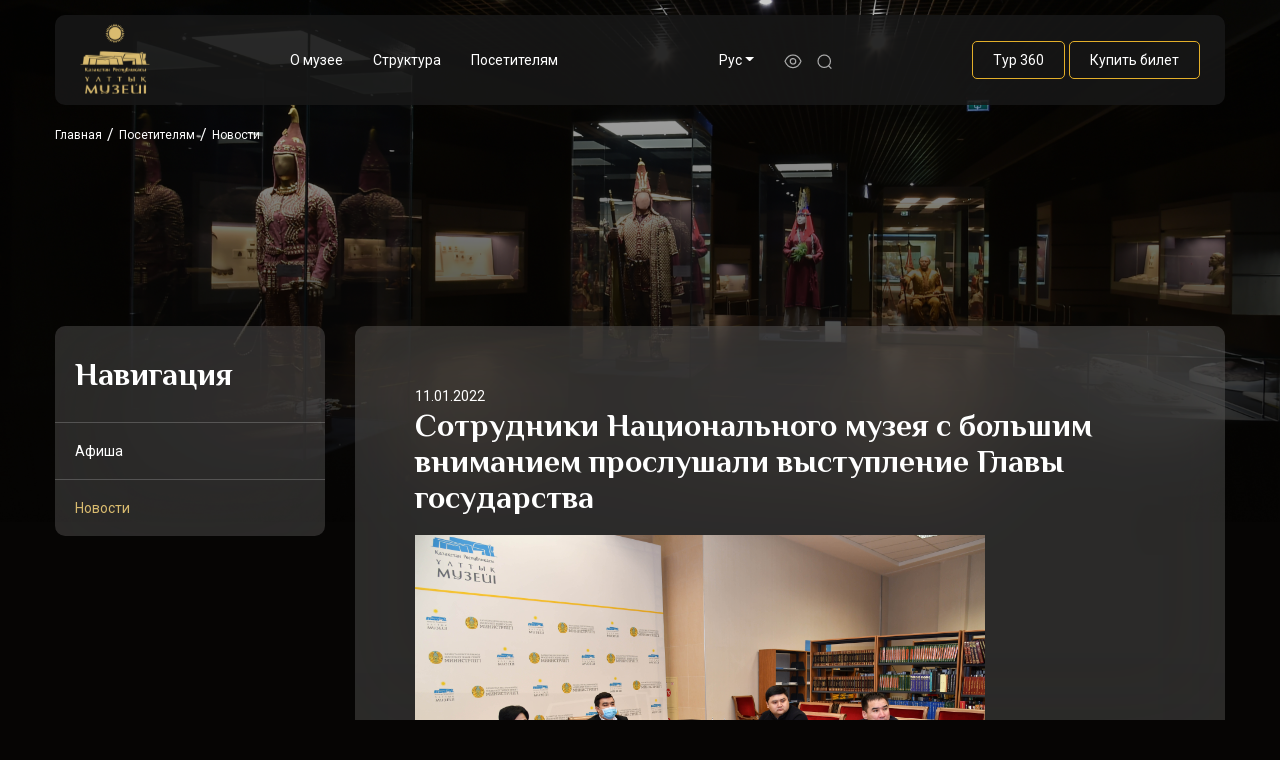

--- FILE ---
content_type: text/html; charset=UTF-8
request_url: https://nmrk.kz/press/news/121/
body_size: 5880
content:
<!doctype html>
<html lang="ru">
<head>
    <meta name="theme-color" content="#005d1a">
    <meta charset="UTF-8">
    <meta name="viewport" content="width=device-width, initial-scale=1.0, maximum-scale=5.0, minimum-scale=1.0">
    <link rel="manifest" href="/manifest.json" data-skip-moving="true">
    <link href="https://fonts.googleapis.com/css2?family=Roboto:wght@400;500;700;900&display=swap" rel="stylesheet">
    <link href="https://fonts.googleapis.com/css2?family=Philosopher:wght@400;700&family=Roboto:wght@400;500;700;900&display=swap"
          rel="stylesheet">
    <link href="https://fonts.googleapis.com/css2?family=Montserrat:wght@400;500&family=Philosopher:wght@400;700&family=Roboto:wght@400;500;700;900&display=swap"
          rel="stylesheet">
    <link rel="stylesheet" href="https://use.fontawesome.com/releases/v5.6.1/css/all.css"
          integrity="sha384-gfdkjb5BdAXd+lj+gudLWI+BXq4IuLW5IT+brZEZsLFm++aCMlF1V92rMkPaX4PP" crossorigin="anonymous">
    <script src="https://api-maps.yandex.ru/2.1/?apikey=ваш API-ключ&lang=ru_RU" type="text/javascript">
    </script>
        <title>Национальный музей Республики Казахстан - Новости</title>
    <link rel="stylesheet" href="/public/app.min.css">
    <link rel="stylesheet" href="/public/css/bvi.css">
        <style>
        #mourning {
            filter: grayscale(1);
        }

        #mourning-banner {
            width: 100%;
            background: #000;
            padding: 8px;
            position: fixed!important;
            text-align: center;
            color: #fff;
        }
    </style>

    <!-- Yandex.Metrika counter -->
    <script type="text/javascript" >
        (function(m,e,t,r,i,k,a){m[i]=m[i]||function(){(m[i].a=m[i].a||[]).push(arguments)};
            m[i].l=1*new Date();k=e.createElement(t),a=e.getElementsByTagName(t)[0],k.async=1,k.src=r,a.parentNode.insertBefore(k,a)})
        (window, document, "script", "https://mc.yandex.ru/metrika/tag.js", "ym");

        ym(88815249, "init", {
            clickmap:true,
            trackLinks:true,
            accurateTrackBounce:true,
            webvisor:true
        });
    </script>
    <noscript><div><img src="https://mc.yandex.ru/watch/88815249" style="position:absolute; left:-9999px;" alt="" /></div></noscript>
    <!-- /Yandex.Metrika counter -->

    <!-- Global site tag (gtag.js) - Google Analytics -->
    <script async src="https://www.googletagmanager.com/gtag/js?id=G-QRT0E4ES84"></script>
    <script>
        window.dataLayer = window.dataLayer || [];
        function gtag(){dataLayer.push(arguments);}
        gtag('js', new Date());

        gtag('config', 'G-QRT0E4ES84');
    </script>

    <meta name="yandex-verification" content="06cf070a4a600887" />
    <meta name="google-site-verification" content="HLOwak8XHzKRvKuIYXl9p9vulrsynxWjH3jc5DKB6g8" />
</head>
<body id="">
<div id="panel"></div>    <header class="header">
        <div class="container">
            <div class="header-inner">
                <a class="header-inner__logo" href="/"><img width="70" height="71"
                                                                                 src="/public/img/icons/main-logo.svg"
                                                                                 alt="Main-logo"></a>
                    <button class="main-menu__toggle">
        <div class="hamburger">&#9776;</div>
        <div class="cross">&#735;</div>
        <span>Навигация</span>
    </button>
    <div class="main-menu">
                    <div class="main-menu__item-wrapper">
                <a class="main-menu__item" href="/about-museum/"
                    >
                    О музее                </a>
                                    <div class="main-menu__sub-wrapper">
                        <div class="main-menu__sub">
                                                            <a href="/about-museum/history_of_museum/" class="main-menu__sub-item">
                                    История музея                                </a>
                                                            <a href="/about-museum/normative-legal-acts/" class="main-menu__sub-item">
                                    Нормативно-правовые акты                                </a>
                                                            <a href="/about-museum/anti-corruption/" class="main-menu__sub-item">
                                    Противодействие коррупции                                </a>
                                                            <a href="/about-museum/contacts/" class="main-menu__sub-item">
                                    Контакты                                </a>
                                                    </div>
                    </div>
                            </div>
                    <div class="main-menu__item-wrapper">
                <a class="main-menu__item" href="/structure/"
                    >
                    Структура                </a>
                                    <div class="main-menu__sub-wrapper">
                        <div class="main-menu__sub">
                                                            <a href="/structure/management/" class="main-menu__sub-item">
                                    Руководство                                </a>
                                                            <a href="/structure/funds/" class="main-menu__sub-item">
                                    Фондовая деятельность                                </a>
                                                            <a href="/structure/scientific-activity/" class="main-menu__sub-item">
                                    Научная деятельность                                </a>
                                                            <a href="/structure/exhibition-activities/" class="main-menu__sub-item">
                                    Выставочная деятельность                                </a>
                                                            <a href="/structure/service-of-excursion-work-and-museum-pedagogy/" class="main-menu__sub-item">
                                    Культурно-образовательная деятельность                                </a>
                                                            <a href="/structure/international-activity/" class="main-menu__sub-item">
                                    Международная деятельность                                </a>
                                                            <a href="/structure/hr-policy/" class="main-menu__sub-item">
                                    Кадровая политика                                </a>
                                                            <a href="/gallery/sabak/index.php/" class="main-menu__sub-item">
                                    Учебный день в музее                                </a>
                                                            <a href="/magazine-madeni-mura/index.php/" class="main-menu__sub-item">
                                    Мәдени мұра                                </a>
                                                    </div>
                    </div>
                            </div>
                    <div class="main-menu__item-wrapper">
                <a class="main-menu__item" href="/press/"
                    >
                    Посетителям                </a>
                                    <div class="main-menu__sub-wrapper">
                        <div class="main-menu__sub">
                                                            <a href="/press/affiche/" class="main-menu__sub-item">
                                    Афиша                                </a>
                                                            <a href="/press/news/" class="main-menu__sub-item">
                                    Новости                                </a>
                                                    </div>
                    </div>
                            </div>
            </div>
                <div class="header-icons">
                    <div class="dropdown language-switch">
    <button class="dropdown-toggle dropdown" type="button" data-toggle="dropdown" id="dropdownMenuButton">Рус</button>
    <div class="dropdown-menu own-dropdown" aria-labelledby="dropdownMenuButton">
                                    <a class="dropdown-item dropdown-item__own" href="/en/press/news/121/">
                    Eng                </a>
                                                <a class="dropdown-item dropdown-item__own" href="/kz/press/news/121/">
                    Қаз                </a>
                                                <div id="ytWidget" class="show"></div>
    </div>
</div>
                    <a href="#" class="bvi-open vision-version">
                        <svg width="18" height="15" viewBox="0 0 18 15" fill="none" xmlns="http://www.w3.org/2000/svg">
                            <path fill-rule="evenodd" clip-rule="evenodd"
                                  d="M11.7342 7.31539C11.7342 8.82545 10.5095 10.0492 8.99946 10.0492C7.48941 10.0492 6.26562 8.82545 6.26562 7.31539C6.26562 5.80447 7.48941 4.58069 8.99946 4.58069C10.5095 4.58069 11.7342 5.80447 11.7342 7.31539Z"
                                  stroke="#AAAAAA" stroke-width="1.2" stroke-linecap="round" stroke-linejoin="round"/>
                            <path fill-rule="evenodd" clip-rule="evenodd"
                                  d="M8.99827 13.6305C12.2917 13.6305 15.304 11.2625 17 7.31524C15.304 3.368 12.2917 1 8.99827 1H9.00173C5.70832 1 2.696 3.368 1 7.31524C2.696 11.2625 5.70832 13.6305 9.00173 13.6305H8.99827Z"
                                  stroke="#AAAAAA" stroke-width="1.2" stroke-linecap="round" stroke-linejoin="round"/>
                        </svg>
                    </a>
                    <a class="search" href="/search/">
                        <svg width="15" height="15" viewBox="0 0 15 15" fill="none" xmlns="http://www.w3.org/2000/svg">
                            <ellipse cx="7.22732" cy="7.22732" rx="6.22732" ry="6.22732" stroke="#AAAAAA"
                                     stroke-width="1.2"
                                     stroke-linecap="round" stroke-linejoin="round"/>
                            <path d="M11.5586 11.882L14.0001 14.3171" stroke="#AAAAAA" stroke-width="1.2"
                                  stroke-linecap="round"
                                  stroke-linejoin="round"/>
                        </svg>
                    </a>
                </div>
                <div class="menu-btns">
                    <button class="common-btn">
                        <a href="/halls/">Тур 360</a></button>
                    <button class="common-btn ticketon-btn">Купить билет</button>
                </div>
                <div class="ticketon-block" id="ticketon-block">
                    <iframe id="ticketon" class="ticketon" src="https://widget.ticketon.kz/open?action=sessions&return=https%3A%2F%2Fkazmuseum.com%2Fru%2Fgosudarstvennye-zakupki.html&event=4090&city=false&date=false&lang=ru&transmit=%7B%7D">
                    </iframe>
                    <button class="ticketon-frame"></button>
                </div>
            </div>
        </div>
    </header>
<main class="page">
    <div class="container page__wrapper">
        <div class="header-panel">
    <div class="page-breadcrumb">
			<div class="page-breadcrumb__item">
				<a href="/" title="Главная">
					Главная
				</a>
			</div><div class="page-breadcrumb__divider">/</div>
			<div class="page-breadcrumb__item">
				<a href="/press/" title="Посетителям">
					Посетителям
				</a>
			</div><div class="page-breadcrumb__divider">/</div>
			<div class="page-breadcrumb__item">
				<span itemprop="name">Новости</span>
			</div></div></div>

        <div class="row">
                            <div class="col-12 col-md-4 col-lg-3">
                        <ul class="left-menu">
        <li class="left-menu__nav">Навигация</li>
                    <li>
                            <div class="left-menu__item">
                    <a class="left-menu__item-link " href="/press/affiche/">
                        Афиша                    </a>
                </div>
                        </li>
                    <li>
                            <div class="left-menu__item">
                    <a class="left-menu__item-link selected" href="/press/news/">
                        Новости                    </a>
                </div>
                        </li>
            </ul>
                </div>
                        <div class="col-12 col-md-8 col-lg-9">
                <div class="page__content">
                    <div class="news-detail">
            <time class="news-detail__date">
            11.01.2022        </time>
                <h3 class="news-detail__title">Сотрудники Национального музея с большим вниманием прослушали выступление Главы государства</h3>
    
            <div class="news-detail__pic" style="background-image: url('/upload/iblock/b95/un2cadi3olw1ddw80bddrtiiu15glj7a.JPG')"></div>
    
            <article class="news-detail__text"><p style="text-align: justify;">
	<img alt="DSC_7726.JPG" src="/upload/medialibrary/a03/e40i232kaqxuetqfvluedjcaktghpz5b.JPG" title="DSC_7726.JPG">
</p>
Сегодня Глава государства Касым-Жомарт Токаев в режиме конференцсвязи принял участие в заседании Мажилиса Парламента и представил на рассмотрение кандидатуру Алихана Смаилова на пост Премьер-министра Республики Казахстан. Комментируя свое решение, Глава государства отметил, что Алихан Асханович является квалифицированным, опытным и трудолюбивым государственным служащим. Выразил уверенность, что в дальнейшем приложит все усилия для повышения социально-экономического потенциала страны.<br>
Также Президент выступил с докладом по решению актуальных проблем в политической и социально-экономической сферах. В ходе доклада Касым-Жомарт Кемелевич поставил ряд важных задач, дал конкретные поручения Правительству РК, депутатам Парламента РК.  Он подчеркнул, что должно уделяться особое внимание обеспечению долгосрочного роста экономики и улучшению благосостояния населения.<br>
Сотрудники Национального музея РК собравшись коллективом, с большим вниманием прослушали выступление Главы государства.<br>
Теперь, по пункту 2 статьи 65 Конституции, в десятидневный срок после назначения Премьер-Министр РК предоставит Главе государства предложения об изменений в структуре и составе Правительства. </article>
    
    
            <div class="content-detail-photogallery">
            <div class="content-detail-photogallery_content">
                            </div>
        </div>
    	
	</div>
                </div>
            </div>
        </div>
    </div>
</main><footer class="footer">
    <div class="container">
        <div class="footer-inner">
            <div class="footer-address">
                <img src="/public/img/icons/location.svg" alt="Address">
                <span>г. Астана,<br>
                    проспект Тауелсиздик 54</span>
            </div>
            <div class="footer-phone">
                <img src="/public/img/icons/phone.svg" alt="Phone">
                <div class="footer-phone__numbers">
                    <a href="tel:+77172919035">+7 7172 91 90 35</a>
                    <a href="tel:+7 7172919036">+7 7172 91 90 36</a>
				
                </div>
            </div>
			<div class="footer-phone">
				<div class="footer-address"><span>Телефон доверия: 
<br><a href="tel:+77172252391)">+7 7172 (25-23-91)</a>; 
<br><span>Отдел по работе со СМИ: 
<br><a href="tel:+77005252391">+7 700 525 23 91</a></span></div>
			</div>
            <div class="footer-mail">
                <img src="/public/img/icons/mail.svg" alt="Mail">
				<a href="mailto:ulttyk_muzei@nmrk.kz"><span>ulttyk_muzei@nmrk.kz</span></a>
            </div>
            <div class="footer-social">
                <a href="https://www.instagram.com/nationalmuseumkz/?igshid=1d5cinzib7nxs" target="_blank">
                    <svg width="20" height="20" viewBox="0 0 20 20" fill="none" xmlns="http://www.w3.org/2000/svg">
                        <path fill-rule="evenodd" clip-rule="evenodd"
                              d="M2.91675 9.99996C2.91675 8.52811 2.91675 7.79219 3.05673 7.18365C3.52884 5.1313 5.13142 3.52872 7.18377 3.05661C7.79231 2.91663 8.52824 2.91663 10.0001 2.91663C11.4719 2.91663 12.2079 2.91663 12.8164 3.05661C14.8687 3.52872 16.4713 5.1313 16.9434 7.18365C17.0834 7.79219 17.0834 8.52811 17.0834 9.99996C17.0834 11.4718 17.0834 12.2077 16.9434 12.8163C16.4713 14.8686 14.8687 16.4712 12.8164 16.9433C12.2079 17.0833 11.4719 17.0833 10.0001 17.0833C8.52824 17.0833 7.79231 17.0833 7.18377 16.9433C5.13142 16.4712 3.52884 14.8686 3.05673 12.8163C2.91675 12.2077 2.91675 11.4718 2.91675 9.99996ZM10.0001 6.24996C7.92914 6.24996 6.25008 7.92902 6.25008 9.99996C6.25008 12.0709 7.92914 13.75 10.0001 13.75C12.071 13.75 13.7501 12.0709 13.7501 9.99996C13.7501 7.92902 12.071 6.24996 10.0001 6.24996ZM10.0001 12.3437C8.70821 12.3437 7.65633 11.2918 7.65633 9.99996C7.65633 8.70715 8.70821 7.65621 10.0001 7.65621C11.292 7.65621 12.3438 8.70715 12.3438 9.99996C12.3438 11.2918 11.292 12.3437 10.0001 12.3437ZM14.531 5.96871C14.531 6.24468 14.3073 6.4684 14.0313 6.4684C13.7554 6.4684 13.5316 6.24468 13.5316 5.96871C13.5316 5.69274 13.7554 5.46902 14.0313 5.46902C14.3073 5.46902 14.531 5.69274 14.531 5.96871Z"
                              fill="#AAAAAA"/>
                    </svg>
                </a>
                <a href="https://www.facebook.com/www.qrum.kz" target="_blank">
                    <svg width="10" height="17" viewBox="0 0 10 17" fill="none" xmlns="http://www.w3.org/2000/svg">
                        <path d="M8.85278 0.503294L6.85399 0.5C4.60842 0.5 3.15723 2.02942 3.15723 4.3966V6.1932H1.14754C0.973881 6.1932 0.833252 6.33782 0.833252 6.51621V9.11928C0.833252 9.29767 0.974041 9.44213 1.14754 9.44213H3.15723V16.0105C3.15723 16.1889 3.29786 16.3333 3.47152 16.3333H6.0936C6.26726 16.3333 6.40789 16.1887 6.40789 16.0105V9.44213H8.75769C8.93135 9.44213 9.07198 9.29767 9.07198 9.11928L9.07294 6.51621C9.07294 6.43056 9.03975 6.34853 8.9809 6.28791C8.92205 6.2273 8.84187 6.1932 8.75849 6.1932H6.40789V4.6702C6.40789 3.93819 6.5777 3.56658 7.50598 3.56658L8.85246 3.56609C9.02596 3.56609 9.16658 3.42147 9.16658 3.24324V0.826145C9.16658 0.648083 9.02612 0.503624 8.85278 0.503294Z"
                              fill="#AAAAAA"/>
                    </svg>
                </a>
                <a href="https://www.youtube.com/channel/UCtK8TlhOyvmOmwcxJPjQyMQ" target="_blank">
                    <svg width="18" height="12" viewBox="0 0 18 12" fill="none" xmlns="http://www.w3.org/2000/svg">
                        <path d="M16.6251 1.37504C16.173 0.570874 15.6824 0.422957 14.6834 0.366707C13.6855 0.298999 11.1761 0.270874 9.00216 0.270874C6.82404 0.270874 4.31362 0.298999 3.31675 0.365666C2.31987 0.422957 1.82821 0.569832 1.37196 1.37504C0.906331 2.17817 0.666748 3.5615 0.666748 5.99691C0.666748 5.999 0.666748 6.00004 0.666748 6.00004C0.666748 6.00212 0.666748 6.00317 0.666748 6.00317V6.00525C0.666748 8.43025 0.906331 9.824 1.37196 10.6188C1.82821 11.423 2.31883 11.5688 3.31571 11.6365C4.31362 11.6948 6.82404 11.7292 9.00216 11.7292C11.1761 11.7292 13.6855 11.6948 14.6845 11.6375C15.6834 11.5698 16.174 11.424 16.6261 10.6198C17.0959 9.82504 17.3334 8.43129 17.3334 6.00629C17.3334 6.00629 17.3334 6.00317 17.3334 6.00108C17.3334 6.00108 17.3334 5.999 17.3334 5.99796C17.3334 3.5615 17.0959 2.17817 16.6251 1.37504ZM6.91675 9.12504V2.87504L12.1251 6.00004L6.91675 9.12504Z"
                              fill="#AAAAAA"/>
                    </svg>
                </a>
            </div>
            <div class="footer-web">Разработано:
                <a href="https://kazinsys.kz/" target="_blank"><img src="/public/img/icons/kazinsys-logo.svg" alt="Kazinsys-logo"></a>
            </div>
        </div>
    </div>
</footer>
<script src="/public/script.min.js"></script>
<script src="https://code.jquery.com/jquery-1.12.4.min.js"></script>
<script src="/public/js/js.cookie.js"></script>
<script src="/public/js/bvi-init.js"></script>
<script src="/public/js/bvi.js"></script>
</body>
</html>

--- FILE ---
content_type: image/svg+xml
request_url: https://nmrk.kz/public/img/icons/kazinsys-logo.svg
body_size: 1949
content:
<svg width="81" height="20" viewBox="0 0 81 20" fill="none" xmlns="http://www.w3.org/2000/svg">
<path fill-rule="evenodd" clip-rule="evenodd" d="M5.61576 8.18342C7.63821 8.18342 9.27773 6.59576 9.27773 4.63727C9.27773 2.67879 7.63821 1.09112 5.61576 1.09112C3.59331 1.09112 1.95379 2.67879 1.95379 4.63727C1.95379 6.59576 3.59331 8.18342 5.61576 8.18342ZM5.61576 9.27454C8.2605 9.27454 10.4045 7.19837 10.4045 4.63727C10.4045 2.07618 8.2605 0 5.61576 0C2.97102 0 0.827026 2.07618 0.827026 4.63727C0.827026 7.19837 2.97102 9.27454 5.61576 9.27454Z" fill="#59EA84"/>
<path fill-rule="evenodd" clip-rule="evenodd" d="M5.61576 18.0037C7.63821 18.0037 9.27773 16.4161 9.27773 14.4576C9.27773 12.4991 7.63821 10.9114 5.61576 10.9114C3.59331 10.9114 1.95379 12.4991 1.95379 14.4576C1.95379 16.4161 3.59331 18.0037 5.61576 18.0037ZM5.61576 19.0949C8.2605 19.0949 10.4045 17.0187 10.4045 14.4576C10.4045 11.8965 8.2605 9.82031 5.61576 9.82031C2.97102 9.82031 0.827026 11.8965 0.827026 14.4576C0.827026 17.0187 2.97102 19.0949 5.61576 19.0949Z" fill="#B464E5"/>
<path fill-rule="evenodd" clip-rule="evenodd" d="M15.7564 8.18342C17.7788 8.18342 19.4184 6.59576 19.4184 4.63727C19.4184 2.67879 17.7788 1.09112 15.7564 1.09112C13.7339 1.09112 12.0944 2.67879 12.0944 4.63727C12.0944 6.59576 13.7339 8.18342 15.7564 8.18342ZM15.7564 9.27454C18.4011 9.27454 20.5451 7.19837 20.5451 4.63727C20.5451 2.07618 18.4011 0 15.7564 0C13.1116 0 10.9677 2.07618 10.9677 4.63727C10.9677 7.19837 13.1116 9.27454 15.7564 9.27454Z" fill="#3FB4F8"/>
<path fill-rule="evenodd" clip-rule="evenodd" d="M15.7564 18.0037C17.7788 18.0037 19.4184 16.4161 19.4184 14.4576C19.4184 12.4991 17.7788 10.9114 15.7564 10.9114C13.7339 10.9114 12.0944 12.4991 12.0944 14.4576C12.0944 16.4161 13.7339 18.0037 15.7564 18.0037ZM15.7564 19.0949C18.4011 19.0949 20.5451 17.0187 20.5451 14.4576C20.5451 11.8965 18.4011 9.82031 15.7564 9.82031C13.1116 9.82031 10.9677 11.8965 10.9677 14.4576C10.9677 17.0187 13.1116 19.0949 15.7564 19.0949Z" fill="#FFCF26"/>
<path d="M26.1791 13.0514V5.13199H27.1474V13.0514H26.1791ZM28.5253 8.80373L32.5227 13.0514H31.2937L27.2591 8.80373L30.9461 5.13199H32.1875L28.5253 8.80373Z" fill="white"/>
<path d="M39.7205 13.0514L39.0253 11.4435H35.0032L34.308 13.0514H33.29L36.8404 5H37.2004L40.7509 13.0514H39.7205ZM38.6529 10.6036L37.0142 6.70388L35.3756 10.6036H38.6529Z" fill="white"/>
<path d="M43.0485 12.2115H48.0266V13.0514H41.534V12.7754L46.4748 5.97193H42.0678V5.13199H48.0142V5.40797L43.0485 12.2115Z" fill="white"/>
<path d="M49.5767 13.0514V5.13199H50.545V13.0514H49.5767Z" fill="white"/>
<path d="M58.3508 5.13199H59.3191V13.1834H58.9715L53.7576 7.11185V13.0514H52.7893V5H53.1369L58.3508 11.0836V5.13199Z" fill="white"/>
<path d="M60.9579 11.4795L61.6779 10.9636C62.2903 11.8675 63.0517 12.3195 63.9621 12.3195C64.4586 12.3195 64.8559 12.1995 65.1538 11.9595C65.46 11.7195 65.6131 11.3995 65.6131 10.9996C65.6131 10.6636 65.5138 10.4116 65.3152 10.2436C65.1249 10.0676 64.769 9.85566 64.2476 9.60767L63.329 9.1877C62.7083 8.90772 62.2448 8.60774 61.9386 8.28777C61.6324 7.96779 61.4793 7.55982 61.4793 7.06385C61.4793 6.4559 61.7193 5.95993 62.1993 5.57596C62.6793 5.19199 63.2627 5 63.9497 5C64.4876 5 64.98 5.12399 65.4269 5.37197C65.8821 5.61196 66.2463 5.93593 66.5194 6.3439L65.8118 6.85987C65.3483 6.19591 64.7235 5.86394 63.9372 5.86394C63.5234 5.86394 63.1758 5.96793 62.8945 6.17592C62.6214 6.3839 62.4848 6.66388 62.4848 7.01586C62.4848 7.24784 62.5386 7.43983 62.6462 7.59182C62.7455 7.73581 62.8738 7.8558 63.031 7.95179C63.1883 8.04778 63.4448 8.17977 63.8007 8.34776L64.7069 8.76773C65.3773 9.08771 65.8614 9.41169 66.1594 9.73966C66.4656 10.0676 66.6187 10.4796 66.6187 10.9756C66.6187 11.6235 66.3704 12.1555 65.8738 12.5715C65.3773 12.9794 64.7442 13.1834 63.9745 13.1834C63.3455 13.1834 62.7662 13.0354 62.2365 12.7395C61.7069 12.4355 61.2806 12.0155 60.9579 11.4795Z" fill="white"/>
<path d="M74.3398 5.13199L71.497 9.77566V13.0514H70.5287V9.77566L67.6859 5.13199H68.7783L71.0129 8.85173L73.2598 5.13199H74.3398Z" fill="white"/>
<path d="M75.1662 11.4795L75.8862 10.9636C76.4986 11.8675 77.26 12.3195 78.1704 12.3195C78.6669 12.3195 79.0642 12.1995 79.3621 11.9595C79.6683 11.7195 79.8214 11.3995 79.8214 10.9996C79.8214 10.6636 79.7221 10.4116 79.5235 10.2436C79.3331 10.0676 78.9773 9.85566 78.4559 9.60767L77.5372 9.1877C76.9165 8.90772 76.4531 8.60774 76.1469 8.28777C75.8407 7.96779 75.6875 7.55982 75.6875 7.06385C75.6875 6.4559 75.9276 5.95993 76.4076 5.57596C76.8876 5.19199 77.471 5 78.1579 5C78.6959 5 79.1883 5.12399 79.6352 5.37197C80.0904 5.61196 80.4546 5.93593 80.7277 6.3439L80.0201 6.85987C79.5566 6.19591 78.9318 5.86394 78.1455 5.86394C77.7317 5.86394 77.3841 5.96793 77.1028 6.17592C76.8296 6.3839 76.6931 6.66388 76.6931 7.01586C76.6931 7.24784 76.7469 7.43983 76.8545 7.59182C76.9538 7.73581 77.0821 7.8558 77.2393 7.95179C77.3965 8.04778 77.6531 8.17977 78.009 8.34776L78.9152 8.76773C79.5856 9.08771 80.0697 9.41169 80.3677 9.73966C80.6739 10.0676 80.827 10.4796 80.827 10.9756C80.827 11.6235 80.5787 12.1555 80.0821 12.5715C79.5856 12.9794 78.9524 13.1834 78.1828 13.1834C77.5538 13.1834 76.9745 13.0354 76.4448 12.7395C75.9151 12.4355 75.4889 12.0155 75.1662 11.4795Z" fill="white"/>
</svg>


--- FILE ---
content_type: image/svg+xml
request_url: https://nmrk.kz/public/img/icons/main-logo.svg
body_size: 6162
content:
<svg width="70" height="71" viewBox="0 0 70 71" fill="none" xmlns="http://www.w3.org/2000/svg" xmlns:xlink="http://www.w3.org/1999/xlink">
<rect width="70" height="70.7" fill="url(#pattern0)"/>
<defs>
<pattern id="pattern0" patternContentUnits="objectBoundingBox" width="1" height="1">
<use xlink:href="#image0_0_208" transform="scale(0.01)"/>
</pattern>
<image id="image0_0_208" width="100" height="101" xlink:href="[data-uri]"/>
</defs>
</svg>


--- FILE ---
content_type: image/svg+xml
request_url: https://nmrk.kz/public/img/icons/phone.svg
body_size: 590
content:
<svg width="18" height="18" viewBox="0 0 18 18" fill="none" xmlns="http://www.w3.org/2000/svg">
    <path fill-rule="evenodd" clip-rule="evenodd" d="M1.49154 3.0613C1.75515 2.624 3.2084 1.03651 4.244 1.08444C4.55382 1.11097 4.8277 1.29753 5.05023 1.5149H5.05108C5.56118 2.01468 7.02471 3.90083 7.10687 4.29791C7.30971 5.2718 6.1483 5.83319 6.50348 6.81478C7.40899 9.03041 8.96923 10.5905 11.1859 11.4951C12.1667 11.8511 12.7282 10.6906 13.7022 10.8926C14.0993 10.9756 15.9865 12.4381 16.4854 12.9491V12.9491C16.702 13.1707 16.8903 13.4454 16.9159 13.7552C16.9544 14.8463 15.2684 16.3191 14.9397 16.5074C14.1643 17.0628 13.1527 17.0525 11.9194 16.4792C8.47796 15.0474 2.97818 9.65171 1.51978 6.08051C0.96176 4.85417 0.924102 3.83579 1.49154 3.0613Z" stroke="white" stroke-width="1.5" stroke-linecap="round" stroke-linejoin="round"/>
    <path d="M11.1377 1.29175C14.2227 1.63425 16.6585 4.06758 17.0052 7.15175" stroke="white" stroke-width="1.5" stroke-linecap="round" stroke-linejoin="round"/>
    <path d="M11.1377 4.24426C12.6127 4.53176 13.7652 5.68426 14.0527 7.15926" stroke="white" stroke-width="1.5" stroke-linecap="round" stroke-linejoin="round"/>
</svg>


--- FILE ---
content_type: image/svg+xml
request_url: https://nmrk.kz/public/img/icons/mail.svg
body_size: 772
content:
<svg width="19" height="16" viewBox="0 0 19 16" fill="none" xmlns="http://www.w3.org/2000/svg">
    <path d="M14.3898 5.5509L10.8353 8.4128C10.1626 8.94019 9.21964 8.94019 8.54696 8.4128L4.96191 5.5509" stroke="white" stroke-width="1.5" stroke-linecap="round" stroke-linejoin="round"/>
    <path fill-rule="evenodd" clip-rule="evenodd" d="M5.73997 0.916626H13.5966C14.7294 0.929332 15.8076 1.40823 16.5801 2.24179C17.3526 3.07536 17.7519 4.19082 17.6851 5.32839V10.7683C17.7519 11.9059 17.3526 13.0213 16.5801 13.8549C15.8076 14.6884 14.7294 15.1673 13.5966 15.1801H5.73997C3.30672 15.1801 1.66675 13.2005 1.66675 10.7683V5.32839C1.66675 2.89617 3.30672 0.916626 5.73997 0.916626Z" stroke="white" stroke-width="1.5" stroke-linecap="round" stroke-linejoin="round"/>
</svg>
